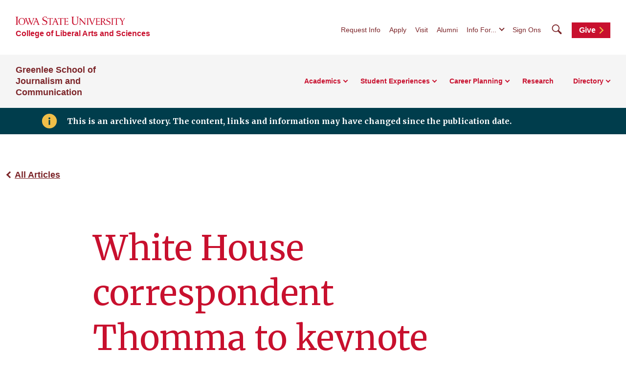

--- FILE ---
content_type: text/html; charset=UTF-8
request_url: https://greenlee.iastate.edu/2016/04/26/white-house-correspondent-thomma-to-keynote-first-amendment-day/
body_size: 51024
content:
<!doctype html>
<!--[if lt IE 9]><html class="no-js no-svg ie lt-ie9 lt-ie8 lt-ie7" lang="en-US"> <![endif]-->
<!--[if IE 9]><html class="no-js no-svg ie ie9 lt-ie9 lt-ie8" lang="en-US"> <![endif]-->
<!--[if gt IE 9]><!-->
<html class="no-js no-svg" lang="en-US"> <!--<![endif]-->
<head>
    <meta charset="UTF-8"/>
    <meta name="description" content="">
        <meta http-equiv="Content-Type" content="text/html; charset=UTF-8"/>
    <meta http-equiv="X-UA-Compatible" content="IE=edge">
    <meta name="viewport" content="width=device-width, initial-scale=1">
    <link rel="author" href="https://greenlee.iastate.edu/wp-content/themes/iastate22-las-child/humans.txt"/>
    <link rel="profile" href="http://gmpg.org/xfn/11">
    <link rel="preconnect" href="https://fonts.googleapis.com">
    <link rel="preconnect" href="https://fonts.gstatic.com" crossorigin>
    <link href="https://fonts.googleapis.com/css2?family=Merriweather:wght@400;700&display=swap" rel="stylesheet">
    <meta name='robots' content='index, follow, max-image-preview:large, max-snippet:-1, max-video-preview:-1' />

	<!-- This site is optimized with the Yoast SEO plugin v26.6 - https://yoast.com/wordpress/plugins/seo/ -->
	<title>White House correspondent Thomma to keynote First Amendment Day - Greenlee School of Journalism and Communication</title>
	<link rel="canonical" href="https://greenlee.iastate.edu/2016/04/26/white-house-correspondent-thomma-to-keynote-first-amendment-day/" />
	<meta property="og:locale" content="en_US" />
	<meta property="og:type" content="article" />
	<meta property="og:title" content="White House correspondent Thomma to keynote First Amendment Day - Greenlee School of Journalism and Communication" />
	<meta property="og:description" content="Steve Thomma, a senior White House correspondent, will speak about the media and the presidential campaign as part of the First Amendment Day series at Iowa State University. Thomma will present &#8220;The Press, the Presidency and the Campaign&#8221; at 7 p.m. Thursday, April 21, in the Memorial Union Sun Room. His talk is free and [&hellip;]" />
	<meta property="og:url" content="https://greenlee.iastate.edu/2016/04/26/white-house-correspondent-thomma-to-keynote-first-amendment-day/" />
	<meta property="og:site_name" content="Greenlee School of Journalism and Communication" />
	<meta property="article:published_time" content="2016-04-26T16:46:04+00:00" />
	<meta property="article:modified_time" content="2024-11-12T14:20:28+00:00" />
	<meta property="og:image" content="https://wp.las.iastate.edu/greenlee/wp-content/uploads/sites/569/2016/06/Thomma-scaled.jpg" />
	<meta property="og:image:width" content="2560" />
	<meta property="og:image:height" content="1768" />
	<meta property="og:image:type" content="image/jpeg" />
	<meta name="author" content="perkinsk" />
	<meta name="twitter:card" content="summary_large_image" />
	<meta name="twitter:label1" content="Written by" />
	<meta name="twitter:data1" content="perkinsk" />
	<meta name="twitter:label2" content="Est. reading time" />
	<meta name="twitter:data2" content="1 minute" />
	<script type="application/ld+json" class="yoast-schema-graph">{"@context":"https://schema.org","@graph":[{"@type":"WebPage","@id":"https://greenlee.iastate.edu/2016/04/26/white-house-correspondent-thomma-to-keynote-first-amendment-day/","url":"https://greenlee.iastate.edu/2016/04/26/white-house-correspondent-thomma-to-keynote-first-amendment-day/","name":"White House correspondent Thomma to keynote First Amendment Day - Greenlee School of Journalism and Communication","isPartOf":{"@id":"https://greenlee.iastate.edu/#website"},"primaryImageOfPage":{"@id":"https://greenlee.iastate.edu/2016/04/26/white-house-correspondent-thomma-to-keynote-first-amendment-day/#primaryimage"},"image":{"@id":"https://greenlee.iastate.edu/2016/04/26/white-house-correspondent-thomma-to-keynote-first-amendment-day/#primaryimage"},"thumbnailUrl":"https://wp.las.iastate.edu/greenlee/wp-content/uploads/sites/569/2016/06/Thomma-scaled.jpg","datePublished":"2016-04-26T16:46:04+00:00","dateModified":"2024-11-12T14:20:28+00:00","author":{"@id":"https://greenlee.iastate.edu/#/schema/person/fde0beb6bdba9d7a8730416e1108a506"},"breadcrumb":{"@id":"https://greenlee.iastate.edu/2016/04/26/white-house-correspondent-thomma-to-keynote-first-amendment-day/#breadcrumb"},"inLanguage":"en-US","potentialAction":[{"@type":"ReadAction","target":["https://greenlee.iastate.edu/2016/04/26/white-house-correspondent-thomma-to-keynote-first-amendment-day/"]}]},{"@type":"ImageObject","inLanguage":"en-US","@id":"https://greenlee.iastate.edu/2016/04/26/white-house-correspondent-thomma-to-keynote-first-amendment-day/#primaryimage","url":"https://wp.las.iastate.edu/greenlee/wp-content/uploads/sites/569/2016/06/Thomma-scaled.jpg","contentUrl":"https://wp.las.iastate.edu/greenlee/wp-content/uploads/sites/569/2016/06/Thomma-scaled.jpg","width":2560,"height":1768,"caption":"Free and open to the public."},{"@type":"BreadcrumbList","@id":"https://greenlee.iastate.edu/2016/04/26/white-house-correspondent-thomma-to-keynote-first-amendment-day/#breadcrumb","itemListElement":[{"@type":"ListItem","position":1,"name":"Home","item":"https://greenlee.iastate.edu/"},{"@type":"ListItem","position":2,"name":"White House correspondent Thomma to keynote First Amendment Day"}]},{"@type":"WebSite","@id":"https://greenlee.iastate.edu/#website","url":"https://greenlee.iastate.edu/","name":"Greenlee School of Journalism and Communication","description":"","potentialAction":[{"@type":"SearchAction","target":{"@type":"EntryPoint","urlTemplate":"https://greenlee.iastate.edu/?s={search_term_string}"},"query-input":{"@type":"PropertyValueSpecification","valueRequired":true,"valueName":"search_term_string"}}],"inLanguage":"en-US"},{"@type":"Person","@id":"https://greenlee.iastate.edu/#/schema/person/fde0beb6bdba9d7a8730416e1108a506","name":"perkinsk","image":{"@type":"ImageObject","inLanguage":"en-US","@id":"https://greenlee.iastate.edu/#/schema/person/image/","url":"https://secure.gravatar.com/avatar/25a28bb9b7c3ae47137fa907c093855643b6dea4d2ce86ad7dc03c24b818fa03?s=96&d=mm&r=g","contentUrl":"https://secure.gravatar.com/avatar/25a28bb9b7c3ae47137fa907c093855643b6dea4d2ce86ad7dc03c24b818fa03?s=96&d=mm&r=g","caption":"perkinsk"}}]}</script>
	<!-- / Yoast SEO plugin. -->


<link rel='dns-prefetch' href='//kit.fontawesome.com' />
<link rel="alternate" type="application/rss+xml" title="Greenlee School of Journalism and Communication &raquo; Feed" href="https://greenlee.iastate.edu/feed/" />
<link rel="alternate" type="application/rss+xml" title="Greenlee School of Journalism and Communication &raquo; Comments Feed" href="https://greenlee.iastate.edu/comments/feed/" />
<style id='wp-img-auto-sizes-contain-inline-css' type='text/css'>
img:is([sizes=auto i],[sizes^="auto," i]){contain-intrinsic-size:3000px 1500px}
/*# sourceURL=wp-img-auto-sizes-contain-inline-css */
</style>
<link rel='stylesheet' id='default-css' href='https://greenlee.iastate.edu/wp-content/themes/iastate22-las-child/style.css?ver=6.9' type='text/css' media='all' />
<style id='wp-emoji-styles-inline-css' type='text/css'>

	img.wp-smiley, img.emoji {
		display: inline !important;
		border: none !important;
		box-shadow: none !important;
		height: 1em !important;
		width: 1em !important;
		margin: 0 0.07em !important;
		vertical-align: -0.1em !important;
		background: none !important;
		padding: 0 !important;
	}
/*# sourceURL=wp-emoji-styles-inline-css */
</style>
<link rel='stylesheet' id='wp-block-library-css' href='https://greenlee.iastate.edu/wp-includes/css/dist/block-library/style.min.css?ver=6.9' type='text/css' media='all' />
<style id='global-styles-inline-css' type='text/css'>
:root{--wp--preset--aspect-ratio--square: 1;--wp--preset--aspect-ratio--4-3: 4/3;--wp--preset--aspect-ratio--3-4: 3/4;--wp--preset--aspect-ratio--3-2: 3/2;--wp--preset--aspect-ratio--2-3: 2/3;--wp--preset--aspect-ratio--16-9: 16/9;--wp--preset--aspect-ratio--9-16: 9/16;--wp--preset--color--black: #000000;--wp--preset--color--cyan-bluish-gray: #abb8c3;--wp--preset--color--white: #ffffff;--wp--preset--color--pale-pink: #f78da7;--wp--preset--color--vivid-red: #cf2e2e;--wp--preset--color--luminous-vivid-orange: #ff6900;--wp--preset--color--luminous-vivid-amber: #fcb900;--wp--preset--color--light-green-cyan: #7bdcb5;--wp--preset--color--vivid-green-cyan: #00d084;--wp--preset--color--pale-cyan-blue: #8ed1fc;--wp--preset--color--vivid-cyan-blue: #0693e3;--wp--preset--color--vivid-purple: #9b51e0;--wp--preset--color--iastate-cardinal: #c8102e;--wp--preset--color--iastate-burgundy: #7c2529;--wp--preset--color--iastate-dark-gray: #4a4a4a;--wp--preset--color--iastate-gold: #f1be48;--wp--preset--color--iastate-light-gray: #f5f5f5;--wp--preset--color--iastate-midnight: #003d4c;--wp--preset--color--iastate-medium-gray: #ebebeb;--wp--preset--color--off-white: #f3f3f3;--wp--preset--color--gray-2: #e0e0e0;--wp--preset--color--gray-3: #567078;--wp--preset--color--gray-4: #707070;--wp--preset--color--gray-blue: #07333e;--wp--preset--gradient--vivid-cyan-blue-to-vivid-purple: linear-gradient(135deg,rgb(6,147,227) 0%,rgb(155,81,224) 100%);--wp--preset--gradient--light-green-cyan-to-vivid-green-cyan: linear-gradient(135deg,rgb(122,220,180) 0%,rgb(0,208,130) 100%);--wp--preset--gradient--luminous-vivid-amber-to-luminous-vivid-orange: linear-gradient(135deg,rgb(252,185,0) 0%,rgb(255,105,0) 100%);--wp--preset--gradient--luminous-vivid-orange-to-vivid-red: linear-gradient(135deg,rgb(255,105,0) 0%,rgb(207,46,46) 100%);--wp--preset--gradient--very-light-gray-to-cyan-bluish-gray: linear-gradient(135deg,rgb(238,238,238) 0%,rgb(169,184,195) 100%);--wp--preset--gradient--cool-to-warm-spectrum: linear-gradient(135deg,rgb(74,234,220) 0%,rgb(151,120,209) 20%,rgb(207,42,186) 40%,rgb(238,44,130) 60%,rgb(251,105,98) 80%,rgb(254,248,76) 100%);--wp--preset--gradient--blush-light-purple: linear-gradient(135deg,rgb(255,206,236) 0%,rgb(152,150,240) 100%);--wp--preset--gradient--blush-bordeaux: linear-gradient(135deg,rgb(254,205,165) 0%,rgb(254,45,45) 50%,rgb(107,0,62) 100%);--wp--preset--gradient--luminous-dusk: linear-gradient(135deg,rgb(255,203,112) 0%,rgb(199,81,192) 50%,rgb(65,88,208) 100%);--wp--preset--gradient--pale-ocean: linear-gradient(135deg,rgb(255,245,203) 0%,rgb(182,227,212) 50%,rgb(51,167,181) 100%);--wp--preset--gradient--electric-grass: linear-gradient(135deg,rgb(202,248,128) 0%,rgb(113,206,126) 100%);--wp--preset--gradient--midnight: linear-gradient(135deg,rgb(2,3,129) 0%,rgb(40,116,252) 100%);--wp--preset--gradient--iastate-red-and-gold-gradient: linear-gradient(135deg,rgba(200,16,46) 49.9%,rgb(241,190,72, 0.36) 50%);--wp--preset--font-size--small: 1rem;--wp--preset--font-size--medium: 1.4rem;--wp--preset--font-size--large: 1.5rem;--wp--preset--font-size--x-large: 42px;--wp--preset--font-size--extra-large: 2rem;--wp--preset--font-family--isu-sans-serif: "Arial", "Helvetica Neue", sans-serif;--wp--preset--font-family--isu-serif: "Merriweather", serif;--wp--preset--spacing--20: 0.44rem;--wp--preset--spacing--30: 0.67rem;--wp--preset--spacing--40: 1rem;--wp--preset--spacing--50: 1.5rem;--wp--preset--spacing--60: 2.25rem;--wp--preset--spacing--70: 3.38rem;--wp--preset--spacing--80: 5.06rem;--wp--preset--shadow--natural: 6px 6px 9px rgba(0, 0, 0, 0.2);--wp--preset--shadow--deep: 12px 12px 50px rgba(0, 0, 0, 0.4);--wp--preset--shadow--sharp: 6px 6px 0px rgba(0, 0, 0, 0.2);--wp--preset--shadow--outlined: 6px 6px 0px -3px rgb(255, 255, 255), 6px 6px rgb(0, 0, 0);--wp--preset--shadow--crisp: 6px 6px 0px rgb(0, 0, 0);}:root { --wp--style--global--content-size: 1112px;--wp--style--global--wide-size: 1112px; }:where(body) { margin: 0; }.wp-site-blocks > .alignleft { float: left; margin-right: 2em; }.wp-site-blocks > .alignright { float: right; margin-left: 2em; }.wp-site-blocks > .aligncenter { justify-content: center; margin-left: auto; margin-right: auto; }:where(.is-layout-flex){gap: 0.5em;}:where(.is-layout-grid){gap: 0.5em;}.is-layout-flow > .alignleft{float: left;margin-inline-start: 0;margin-inline-end: 2em;}.is-layout-flow > .alignright{float: right;margin-inline-start: 2em;margin-inline-end: 0;}.is-layout-flow > .aligncenter{margin-left: auto !important;margin-right: auto !important;}.is-layout-constrained > .alignleft{float: left;margin-inline-start: 0;margin-inline-end: 2em;}.is-layout-constrained > .alignright{float: right;margin-inline-start: 2em;margin-inline-end: 0;}.is-layout-constrained > .aligncenter{margin-left: auto !important;margin-right: auto !important;}.is-layout-constrained > :where(:not(.alignleft):not(.alignright):not(.alignfull)){max-width: var(--wp--style--global--content-size);margin-left: auto !important;margin-right: auto !important;}.is-layout-constrained > .alignwide{max-width: var(--wp--style--global--wide-size);}body .is-layout-flex{display: flex;}.is-layout-flex{flex-wrap: wrap;align-items: center;}.is-layout-flex > :is(*, div){margin: 0;}body .is-layout-grid{display: grid;}.is-layout-grid > :is(*, div){margin: 0;}body{background-color: var(--wp--preset--color--white);color: var(--wp--preset--color--iastate-dark-gray);font-family: var(--wp--preset--font-family--isu-sans-serif);font-size: var(--wp--preset--font-size--extra-small);line-height: 1.5;padding-top: 0px;padding-right: 0px;padding-bottom: 0px;padding-left: 0px;}a:where(:not(.wp-element-button)){color: var(--wp--preset--color--iastate-burgundy);font-family: var(--wp--preset--font-family--isu-sans-serif);font-weight: 700;text-decoration: underline;text-transform: color .2s ease-in-out;}:root :where(a:where(:not(.wp-element-button)):hover){color: var(--wp--preset--color--iastate-cardinal);}h1{color: var(--wp--preset--color--iastate-cardinal);font-family: var(--wp--preset--font-family--merriweather);}h2{color: var(--wp--preset--color--iastate-cardinal);font-family: var(--wp--preset--font-family--merriweather);}h3{color: var(--wp--preset--color--iastate-cardinal);font-family: var(--wp--preset--font-family--isu-sans-serif);}h4{color: var(--wp--preset--color--iastate-burgundy);font-family: var(--wp--preset--font-family--isu-sans-serif);}h5{color: var(--wp--preset--color--iastate-burgundy);font-family: var(--wp--preset--font-family--isu-sans-serif);}h6{color: var(--wp--preset--color--iastate-burgundy);font-family: var(--wp--preset--font-family--isu-sans-serif);}:root :where(.wp-element-button, .wp-block-button__link){background-color: #32373c;border-width: 0;color: #fff;font-family: inherit;font-size: inherit;font-style: inherit;font-weight: inherit;letter-spacing: inherit;line-height: inherit;padding-top: calc(0.667em + 2px);padding-right: calc(1.333em + 2px);padding-bottom: calc(0.667em + 2px);padding-left: calc(1.333em + 2px);text-decoration: none;text-transform: inherit;}.has-black-color{color: var(--wp--preset--color--black) !important;}.has-cyan-bluish-gray-color{color: var(--wp--preset--color--cyan-bluish-gray) !important;}.has-white-color{color: var(--wp--preset--color--white) !important;}.has-pale-pink-color{color: var(--wp--preset--color--pale-pink) !important;}.has-vivid-red-color{color: var(--wp--preset--color--vivid-red) !important;}.has-luminous-vivid-orange-color{color: var(--wp--preset--color--luminous-vivid-orange) !important;}.has-luminous-vivid-amber-color{color: var(--wp--preset--color--luminous-vivid-amber) !important;}.has-light-green-cyan-color{color: var(--wp--preset--color--light-green-cyan) !important;}.has-vivid-green-cyan-color{color: var(--wp--preset--color--vivid-green-cyan) !important;}.has-pale-cyan-blue-color{color: var(--wp--preset--color--pale-cyan-blue) !important;}.has-vivid-cyan-blue-color{color: var(--wp--preset--color--vivid-cyan-blue) !important;}.has-vivid-purple-color{color: var(--wp--preset--color--vivid-purple) !important;}.has-iastate-cardinal-color{color: var(--wp--preset--color--iastate-cardinal) !important;}.has-iastate-burgundy-color{color: var(--wp--preset--color--iastate-burgundy) !important;}.has-iastate-dark-gray-color{color: var(--wp--preset--color--iastate-dark-gray) !important;}.has-iastate-gold-color{color: var(--wp--preset--color--iastate-gold) !important;}.has-iastate-light-gray-color{color: var(--wp--preset--color--iastate-light-gray) !important;}.has-iastate-midnight-color{color: var(--wp--preset--color--iastate-midnight) !important;}.has-iastate-medium-gray-color{color: var(--wp--preset--color--iastate-medium-gray) !important;}.has-off-white-color{color: var(--wp--preset--color--off-white) !important;}.has-gray-2-color{color: var(--wp--preset--color--gray-2) !important;}.has-gray-3-color{color: var(--wp--preset--color--gray-3) !important;}.has-gray-4-color{color: var(--wp--preset--color--gray-4) !important;}.has-gray-blue-color{color: var(--wp--preset--color--gray-blue) !important;}.has-black-background-color{background-color: var(--wp--preset--color--black) !important;}.has-cyan-bluish-gray-background-color{background-color: var(--wp--preset--color--cyan-bluish-gray) !important;}.has-white-background-color{background-color: var(--wp--preset--color--white) !important;}.has-pale-pink-background-color{background-color: var(--wp--preset--color--pale-pink) !important;}.has-vivid-red-background-color{background-color: var(--wp--preset--color--vivid-red) !important;}.has-luminous-vivid-orange-background-color{background-color: var(--wp--preset--color--luminous-vivid-orange) !important;}.has-luminous-vivid-amber-background-color{background-color: var(--wp--preset--color--luminous-vivid-amber) !important;}.has-light-green-cyan-background-color{background-color: var(--wp--preset--color--light-green-cyan) !important;}.has-vivid-green-cyan-background-color{background-color: var(--wp--preset--color--vivid-green-cyan) !important;}.has-pale-cyan-blue-background-color{background-color: var(--wp--preset--color--pale-cyan-blue) !important;}.has-vivid-cyan-blue-background-color{background-color: var(--wp--preset--color--vivid-cyan-blue) !important;}.has-vivid-purple-background-color{background-color: var(--wp--preset--color--vivid-purple) !important;}.has-iastate-cardinal-background-color{background-color: var(--wp--preset--color--iastate-cardinal) !important;}.has-iastate-burgundy-background-color{background-color: var(--wp--preset--color--iastate-burgundy) !important;}.has-iastate-dark-gray-background-color{background-color: var(--wp--preset--color--iastate-dark-gray) !important;}.has-iastate-gold-background-color{background-color: var(--wp--preset--color--iastate-gold) !important;}.has-iastate-light-gray-background-color{background-color: var(--wp--preset--color--iastate-light-gray) !important;}.has-iastate-midnight-background-color{background-color: var(--wp--preset--color--iastate-midnight) !important;}.has-iastate-medium-gray-background-color{background-color: var(--wp--preset--color--iastate-medium-gray) !important;}.has-off-white-background-color{background-color: var(--wp--preset--color--off-white) !important;}.has-gray-2-background-color{background-color: var(--wp--preset--color--gray-2) !important;}.has-gray-3-background-color{background-color: var(--wp--preset--color--gray-3) !important;}.has-gray-4-background-color{background-color: var(--wp--preset--color--gray-4) !important;}.has-gray-blue-background-color{background-color: var(--wp--preset--color--gray-blue) !important;}.has-black-border-color{border-color: var(--wp--preset--color--black) !important;}.has-cyan-bluish-gray-border-color{border-color: var(--wp--preset--color--cyan-bluish-gray) !important;}.has-white-border-color{border-color: var(--wp--preset--color--white) !important;}.has-pale-pink-border-color{border-color: var(--wp--preset--color--pale-pink) !important;}.has-vivid-red-border-color{border-color: var(--wp--preset--color--vivid-red) !important;}.has-luminous-vivid-orange-border-color{border-color: var(--wp--preset--color--luminous-vivid-orange) !important;}.has-luminous-vivid-amber-border-color{border-color: var(--wp--preset--color--luminous-vivid-amber) !important;}.has-light-green-cyan-border-color{border-color: var(--wp--preset--color--light-green-cyan) !important;}.has-vivid-green-cyan-border-color{border-color: var(--wp--preset--color--vivid-green-cyan) !important;}.has-pale-cyan-blue-border-color{border-color: var(--wp--preset--color--pale-cyan-blue) !important;}.has-vivid-cyan-blue-border-color{border-color: var(--wp--preset--color--vivid-cyan-blue) !important;}.has-vivid-purple-border-color{border-color: var(--wp--preset--color--vivid-purple) !important;}.has-iastate-cardinal-border-color{border-color: var(--wp--preset--color--iastate-cardinal) !important;}.has-iastate-burgundy-border-color{border-color: var(--wp--preset--color--iastate-burgundy) !important;}.has-iastate-dark-gray-border-color{border-color: var(--wp--preset--color--iastate-dark-gray) !important;}.has-iastate-gold-border-color{border-color: var(--wp--preset--color--iastate-gold) !important;}.has-iastate-light-gray-border-color{border-color: var(--wp--preset--color--iastate-light-gray) !important;}.has-iastate-midnight-border-color{border-color: var(--wp--preset--color--iastate-midnight) !important;}.has-iastate-medium-gray-border-color{border-color: var(--wp--preset--color--iastate-medium-gray) !important;}.has-off-white-border-color{border-color: var(--wp--preset--color--off-white) !important;}.has-gray-2-border-color{border-color: var(--wp--preset--color--gray-2) !important;}.has-gray-3-border-color{border-color: var(--wp--preset--color--gray-3) !important;}.has-gray-4-border-color{border-color: var(--wp--preset--color--gray-4) !important;}.has-gray-blue-border-color{border-color: var(--wp--preset--color--gray-blue) !important;}.has-vivid-cyan-blue-to-vivid-purple-gradient-background{background: var(--wp--preset--gradient--vivid-cyan-blue-to-vivid-purple) !important;}.has-light-green-cyan-to-vivid-green-cyan-gradient-background{background: var(--wp--preset--gradient--light-green-cyan-to-vivid-green-cyan) !important;}.has-luminous-vivid-amber-to-luminous-vivid-orange-gradient-background{background: var(--wp--preset--gradient--luminous-vivid-amber-to-luminous-vivid-orange) !important;}.has-luminous-vivid-orange-to-vivid-red-gradient-background{background: var(--wp--preset--gradient--luminous-vivid-orange-to-vivid-red) !important;}.has-very-light-gray-to-cyan-bluish-gray-gradient-background{background: var(--wp--preset--gradient--very-light-gray-to-cyan-bluish-gray) !important;}.has-cool-to-warm-spectrum-gradient-background{background: var(--wp--preset--gradient--cool-to-warm-spectrum) !important;}.has-blush-light-purple-gradient-background{background: var(--wp--preset--gradient--blush-light-purple) !important;}.has-blush-bordeaux-gradient-background{background: var(--wp--preset--gradient--blush-bordeaux) !important;}.has-luminous-dusk-gradient-background{background: var(--wp--preset--gradient--luminous-dusk) !important;}.has-pale-ocean-gradient-background{background: var(--wp--preset--gradient--pale-ocean) !important;}.has-electric-grass-gradient-background{background: var(--wp--preset--gradient--electric-grass) !important;}.has-midnight-gradient-background{background: var(--wp--preset--gradient--midnight) !important;}.has-iastate-red-and-gold-gradient-gradient-background{background: var(--wp--preset--gradient--iastate-red-and-gold-gradient) !important;}.has-small-font-size{font-size: var(--wp--preset--font-size--small) !important;}.has-medium-font-size{font-size: var(--wp--preset--font-size--medium) !important;}.has-large-font-size{font-size: var(--wp--preset--font-size--large) !important;}.has-x-large-font-size{font-size: var(--wp--preset--font-size--x-large) !important;}.has-extra-large-font-size{font-size: var(--wp--preset--font-size--extra-large) !important;}.has-isu-sans-serif-font-family{font-family: var(--wp--preset--font-family--isu-sans-serif) !important;}.has-isu-serif-font-family{font-family: var(--wp--preset--font-family--isu-serif) !important;}
/*# sourceURL=global-styles-inline-css */
</style>

<link rel='stylesheet' id='screen-css' href='https://greenlee.iastate.edu/wp-content/themes/iastate22-wordpress/vendor/iastate/frontend-component-library/build/css/index.css?ver=1.0.03' type='text/css' media='screen' />
<link rel='stylesheet' id='printcss-css' href='https://greenlee.iastate.edu/wp-content/themes/iastate22-wordpress/vendor/iastate/frontend-component-library/build/css/print.css?ver=1.0.03' type='text/css' media='print' />
<link rel='stylesheet' id='wp_only-css' href='https://greenlee.iastate.edu/wp-content/themes/iastate22-wordpress/wp_components/build/css/index.css?ver=1.0.03' type='text/css' media='screen' />
<link rel='stylesheet' id='tablepress-default-css' href='https://greenlee.iastate.edu/wp-content/plugins/tablepress/css/build/default.css?ver=3.2.6' type='text/css' media='all' />
<meta name="generator" content="WordPress 6.9" />
<link rel='shortlink' href='https://greenlee.iastate.edu/?p=1972' />
<script src='https://wp.las.iastate.edu/?dm=2034c77975d8ed9fc352392ef38ac93b&amp;action=load&amp;blogid=569&amp;siteid=1&amp;t=1340549906&amp;back=https%3A%2F%2Fgreenlee.iastate.edu%2F2016%2F04%2F26%2Fwhite-house-correspondent-thomma-to-keynote-first-amendment-day%2F' type='text/javascript'></script><!-- Google Tag Manager -->
<script>(function(w,d,s,l,i){w[l]=w[l]||[];w[l].push({'gtm.start':
new Date().getTime(),event:'gtm.js'});var f=d.getElementsByTagName(s)[0],
j=d.createElement(s),dl=l!='dataLayer'?'&l='+l:'';j.async=true;j.src=
'https://www.googletagmanager.com/gtm.js?id='+i+dl;f.parentNode.insertBefore(j,f);
})(window,document,'script','dataLayer','GTM-KHXJWC7D');</script>
<!-- End Google Tag Manager -->
		<style type="text/css" id="wp-custom-css">
			a.card-social svg {
    height: 30px;
	min-width:30px;
	padding:10px;
	border: 2px solid #7c2529;
		border-radius:30px;

}


ul.float-social li 
{
	float:left;

}

table.isutable th {
	background:#c00;
	color:#fff;
}



.tablepress th {
	background:#C8102E;
	color:#fff;
}

.tablepress thead .sorting:hover, .tablepress thead .sorting_asc,
.tablepress thead .sorting_desc 
{
	background:#7C2529;
	color:#fff;
}

.tablepress td, .tablepress th {
	padding-bottom:20px;
	padding-top: 20px;
}

table.accountability th, .table.accountability td, table.accountability tr, table.accountability tr td {
    border: 1px solid #000000;
}

table#tablepress-1 thead th {
    color: #fff;
    background: #c00;
}

.home-announcement__text a {
	color:#ffcc00 !important;
}

body.page-id-29454 .multi-column-content h3 {display:none;}

body.page-id-29454 img.align-center, .aligncenter {
    margin-top: 0 !important;
}
		</style>
		
    <link rel="icon" type="image/x-icon" href="https://cdn.theme.iastate.edu/favicon/favicon.ico">
    <link rel="icon" type="image/png" href="https://cdn.theme.iastate.edu/favicon/favicon.png">
    <link rel="icon" href="https://cdn.theme.iastate.edu/favicon/apple-touch-icon.png">
    <script>
        document.documentElement.classList.add('js');
    </script>
			</head>

<body class="wp-singular post-template-default single single-post postid-1972 single-format-standard wp-theme-iastate22-wordpress wp-child-theme-iastate22-las-child" data-template="base.twig">
<!-- Google Tag Manager (noscript) -->
<noscript><iframe src="https://www.googletagmanager.com/ns.html?id=GTM-KHXJWC7D"
height="0" width="0" style="display:none;visibility:hidden"></iframe></noscript>
<!-- End Google Tag Manager (noscript) -->

<a class="skip-link" href="#main-content">Skip To Main Content</a>
<div class="off-canvas">
	<div class="max-bound">
					<header class="site-header site-header--ecosystem">
	<div class="site-header__top">
		<div class="site-header__logo-name-wrap">
			<a href="https://www.iastate.edu/"
			   class="site-header__logo">
				<img
					src="https://cdn.theme.iastate.edu/img/iastate22/iowa-state-university-logo-no-tagline-red.svg"
					alt="Iowa State University">
			</a>
			<a class="site-header__parent-unit-name"
												href="https://las.iastate.edu">College of Liberal Arts and Sciences</a>		</div>
		<div class="site-header__website-title"><a href="https://greenlee.iastate.edu">Greenlee School of Journalism and Communication</a></div>
		<div class="site-header__utility-search-wrap">
							<nav class="site-header__utility" aria-label="Utility">
					<ul>
													<li>
								<a href="https://www.iastate.edu/request-info">Request Info</a>
							</li>
													<li>
								<a href="https://www.iastate.edu/admission-and-aid/apply">Apply</a>
							</li>
													<li>
								<a href="https://www.iastate.edu/admission-and-aid/visit">Visit</a>
							</li>
													<li>
								<a href="https://alumni.greenlee.iastate.edu/">Alumni</a>
							</li>
																			<li>
								<button class="site-header__utility-dropdown-trigger">Info For...</button>
								<ul class="site-header__utility-dropdown-menu" aria-hidden="true">
									<li>
										<a href="https://students.info.iastate.edu/" target="_blank">Current
											Students</a>
									</li>
									<li>
										<a href="https://facultystaff.info.iastate.edu" target="_blank">Faculty and
											Staff</a>
									</li>
								</ul>
							</li>
																			<li>
								<a href="https://login.iastate.edu/" target="_blank">Sign Ons</a>
							</li>
											</ul>
				</nav>
				<div class="site-header__search">
					<a href="#site-search" class="site-header__search-toggle">
						<span class="visible-for-screen-readers">Search</span>
						<span class="fak fa-iastate22-magnifying-glass" aria-hidden="true"></span>
					</a>
					<a href="#" class="site-header__search-close">
						<span class="visible-for-screen-readers">Close Search</span>
						<span class="fa-light fa-xmark"></span>
					</a>
					<form class="site-header__search-form-desktop" method="get" action="https://greenlee.iastate.edu">
						
<label class="visible-for-screen-readers" for="searchForm_1">Search</label>
<input type="search" id="searchForm_1" name="s" placeholder="Search" class="site-search">
<button type="submit"><span class="fak fa-iastate22-magnifying-glass" aria-hidden="true"></span><span
		class="visible-for-screen-readers">Submit Search</span></button>

					</form>
				</div>
										<a
				class="site-header__utility-button" href="https://isu.foundation/greenlee" target="_blank">Give
				<span></span></a>		</div>
	</div>
	<div class="site-header__main">
		<a href="#site-header-mega-menu" class="site-header__mega-menu-open" role="button"
		   aria-controls="site-header-mega-menu">
			<span class="visible-for-screen-readers">Toggle Menu</span>
			<span class="site-header__mega-menu-open-line-wrap">
        <span></span>
        <span></span>
        <span></span>
      </span>
		</a>
		<div class="site-header__mega-menu" id="site-header-mega-menu">
			<div class="site-header__mega-menu-inner">
				<div class="site-header__mega-menu-scroller">
					<noscript>
						<a href="#" role="button" class="nojs-close-menu">Close Main Menu</a>
					</noscript>
					<div>
						<div class="site-header__mega-menu-main">
							<div class="site-header__mega-menu-max-bound">
								<div class="site-header__website-title"><a
										href="https://greenlee.iastate.edu">Greenlee School of Journalism and Communication</a></div>
																	<nav class="site-header__mega-menu-main-nav" aria-label="Main">
										<ul>
																							<li >
													<a href="https://greenlee.iastate.edu/academics/"
													   >Academics</a>
																											<ul>
																															<li>
																	<a class="link-tertiary"
																	   href="https://greenlee.iastate.edu/academics/majors-and-minors/">Majors, Minors, and Certificates
																		<span class="arrow"></span></a>
																</li>
																															<li>
																	<a class="link-tertiary"
																	   href="https://greenlee.iastate.edu/academics/graduate/">Graduate Studies
																		<span class="arrow"></span></a>
																</li>
																															<li>
																	<a class="link-tertiary"
																	   href="https://greenlee.iastate.edu/academics/student-support/">Student Support
																		<span class="arrow"></span></a>
																</li>
																													</ul>
																									</li>
																							<li >
													<a href="https://greenlee.iastate.edu/student-experiences/"
													   >Student Experiences</a>
																											<ul class="two-column-dropdown">
																															<li>
																	<a class="link-tertiary"
																	   href="https://greenlee.iastate.edu/student-experiences/student-media/">Student Media
																		<span class="arrow"></span></a>
																</li>
																															<li>
																	<a class="link-tertiary"
																	   href="https://greenlee.iastate.edu/student-experiences/clubs/">Clubs &amp; Organizations
																		<span class="arrow"></span></a>
																</li>
																															<li>
																	<a class="link-tertiary"
																	   href="https://greenlee.iastate.edu/student-experiences/first-amendment/">First Amendment
																		<span class="arrow"></span></a>
																</li>
																															<li>
																	<a class="link-tertiary"
																	   href="https://greenlee.iastate.edu/student-experiences/study-abroad/">Study Abroad
																		<span class="arrow"></span></a>
																</li>
																															<li>
																	<a class="link-tertiary"
																	   href="https://greenlee.iastate.edu/student-experiences/futures-forum/">Futures Forum
																		<span class="arrow"></span></a>
																</li>
																															<li>
																	<a class="link-tertiary"
																	   href="https://greenlee.iastate.edu/student-experiences/student-awards/">Student Awards
																		<span class="arrow"></span></a>
																</li>
																													</ul>
																									</li>
																							<li >
													<a href="https://greenlee.iastate.edu/career-planning/"
													   >Career Planning</a>
																											<ul>
																															<li>
																	<a class="link-tertiary"
																	   href="https://greenlee.iastate.edu/career-planning/internships/">Internships
																		<span class="arrow"></span></a>
																</li>
																															<li>
																	<a class="link-tertiary"
																	   href="https://wp.las.iastate.edu/greenlee/career-planning/internships/jump-start-internship-database/">Jump-Start Internship Database
																		<span class="arrow"></span></a>
																</li>
																													</ul>
																									</li>
																							<li class="site-header__parent-link-no-subnav-wrap" >
													<a class="site-header__parent-link-no-subnav"
													   href="https://greenlee.iastate.edu/research/"
													   >Research</a>
																									</li>
																							<li >
													<a href="https://wp.las.iastate.edu/greenlee/profiles/"
													   >Directory</a>
																											<ul>
																															<li>
																	<a class="link-tertiary"
																	   href="https://wp.las.iastate.edu/greenlee/profiles/?post_type=profiles&#038;search_letter=&#038;s=&#038;department=administration">Administration
																		<span class="arrow"></span></a>
																</li>
																															<li>
																	<a class="link-tertiary"
																	   href="https://wp.las.iastate.edu/greenlee/profiles/?post_type=profiles&#038;search_letter=&#038;s=&#038;department=faculty">Faculty
																		<span class="arrow"></span></a>
																</li>
																															<li>
																	<a class="link-tertiary"
																	   href="https://wp.las.iastate.edu/greenlee/profiles/?post_type=profiles&#038;search_letter=&#038;s=&#038;department=staff">Staff
																		<span class="arrow"></span></a>
																</li>
																															<li>
																	<a class="link-tertiary"
																	   href="https://wp.las.iastate.edu/greenlee/profiles/?post_type=profiles&#038;search_letter=&#038;s=&#038;department=greenlee-ambassadors">Greenlee Ambassadors
																		<span class="arrow"></span></a>
																</li>
																															<li>
																	<a class="link-tertiary"
																	   href="https://wp.las.iastate.edu/greenlee/profiles/?post_type=profiles&#038;search_letter=&#038;s=&#038;department=emeriti-faculty">Emeritus Faculty
																		<span class="arrow"></span></a>
																</li>
																													</ul>
																									</li>
																					</ul>
									</nav>
															</div>
						</div>
						<div class="site-header__mega-menu-secondary">
							<div class="site-header__mega-menu-max-bound">
								<nav class="site-header__mega-menu-utility" aria-label="Utility">
									<ul>
																					<li>
												<a href="https://www.iastate.edu/request-info">Request Info</a>
											</li>
																					<li>
												<a href="https://www.iastate.edu/admission-and-aid/apply">Apply</a>
											</li>
																					<li>
												<a href="https://www.iastate.edu/admission-and-aid/visit">Visit</a>
											</li>
																					<li>
												<a href="https://alumni.greenlee.iastate.edu/">Alumni</a>
											</li>
																			</ul>
									<form class="site-header__search-form-mobile" method="get"
										  action="https://greenlee.iastate.edu">
										
<label class="visible-for-screen-readers" for="searchForm_2">Search</label>
<input type="search" id="searchForm_2" name="s" placeholder="Search" class="site-search">
<button type="submit"><span class="fak fa-iastate22-magnifying-glass" aria-hidden="true"></span><span
		class="visible-for-screen-readers">Submit Search</span></button>

									</form>
								</nav>
							</div>
						</div>
					</div>
				</div>
			</div>
		</div>
	</div>
</header>
				<main id="main-content">
				<div class="outer-pad">
		  <div class="home-announcement--banner"><span class="fak fa-iastate22-info-box" aria-hidden="true"></span><div class="home-announcement__text">This is an archived story. The content, links and information may have changed since the publication date.</div>
  </div>		<p class="iastate-article__back-btn">
			<a href="https://greenlee.iastate.edu">All Articles</a>
    </p>
		<div class="hero--news-article text-content">
			<h1 class="hero--news-article__headline">White House correspondent Thomma to keynote First Amendment Day</h1>
						<div class="hero--news-article__date">
				<time datetime="2016-04-26">April 26, 2016</time>						<span class="hero--news-article__modified-date">
							| Updated: <time datetime="2024-11-12">November 12, 2024</time>
						</span></div>
							<div class="hero--news-article__attribution">
					<p>
						<strong>Author: perkinsk</strong></p>
				</div>
								</div>
							<p>Steve Thomma, a senior White House correspondent, will speak about the media and the presidential campaign as part of the First Amendment Day series at Iowa State University.</p>
<p>Thomma will present &#8220;The Press, the Presidency and the Campaign&#8221; at 7 p.m. Thursday, April 21, in the Memorial Union Sun Room. His talk is free and open to the public.</p>
<p>Thomma is political editor for McClatchy, which publishes 29 daily newspapers including the Kansas City Star, the Sacramento Bee and the Miami Herald. He has covered Washington since 1987, as a regional reporter, national political correspondent, White House correspondent and chief political correspondent for Knight Ridder.</p>
<p>Before joining the Washington Bureau&#8217;s national staff in 1994, Thomma was Washington correspondent for the St. Paul Pioneer Press and won the National Press Club&#8217;s award for best regional reporting. He also won the White House Correspondents Association&#8217;s Aldo Beckman Award for distinguished White House coverage for his campaign work in 2000, and the Prize for Distinguished Reporting on the Presidency from the Gerald R. Ford Foundation in 2010.</p>
<p>Thomma was elected to the board of the White House Correspondents Association in 2011, and served as president in 2013-14.</p>
<p>Thomma&#8217;s talk is co-sponsored by the First Amendment Day Planning Committee, Greenlee School of Journalism and Communication, Iowa State Daily, the Leo Mores Chapter of the Society of Professional Journalists, and the Committee on Lectures, which is funded by Student Government.</p>

		
		<div class="paragraph-widget paragraph-widget--article-category-tags">
			<div class="paragraph-widget paragraph-widget--article-category-tags">
			<h4 class="category-title">Categories</h4>
		<ul class="category-tags">
							<li>
					<a href="https://greenlee.iastate.edu/category/news/">News</a>
				</li>
							<li>
					<a href="https://greenlee.iastate.edu/category/uncategorized/">Uncategorized</a>
				</li>
					</ul>
				<h4 class="category-title">Tags</h4>
		<ul class="category-tags">
							<li>
					<a href="https://greenlee.iastate.edu/tag/april16/">April16</a>
				</li>
							<li>
					<a href="https://greenlee.iastate.edu/tag/fad16/">FAD16</a>
				</li>
					</ul>
	</div>
		</div>
	</div><!-- /outer pad -->
		</main>
					<footer class="site-footer site-footer--ecosystem">
	<div class="site-footer__flex-wrap">
		<div class="site-footer__logo-social-links-wrap">
			<a href="https://www.iastate.edu" class="site-footer__logo">
				<img
					src="https://cdn.theme.iastate.edu/img/iastate22/iowa-state-university-logo-with-tagline-sci-tech.svg"
					alt="Iowa State University of Science and Technology" loading="lazy" width="516" height="69"/>
			</a>

							<ul class="site-footer__social">
											<li>
															<a href="https://www.facebook.com/GreenleeSchool" target="_blank">
									<i class="fa-brands fa-facebook" aria-hidden="true"></i>
									<span class="visible-for-screen-readers">Facebook</span>
								</a>
													</li>
											<li>
															<a href="https://twitter.com/ISU_GSJC" target="_blank">
									<i class="fa-brands fa-x-twitter" aria-hidden="true"></i>
									<span class="visible-for-screen-readers">Twitter</span>
								</a>
													</li>
											<li>
															<a href="https://www.youtube.com/channel/UC9omw_T4favhaG4lqrfMqrQ" target="_blank">
									<i class="fa-brands fa-youtube" aria-hidden="true"></i>
									<span class="visible-for-screen-readers">YouTube</span>
								</a>
													</li>
											<li>
															<a href="http://instagram.com/ISU_GSJC" target="_blank">
									<i class="fak fa-iastate22-instagram" aria-hidden="true"></i>
									<span class="visible-for-screen-readers">Instagram</span>
								</a>
													</li>
											<li>
															<a href="https://www.snapchat.com/add/greenleeschool" target="_blank">
									<i class="fa-brands fa-snapchat" aria-hidden="true"></i>
									<span class="visible-for-screen-readers">Snapchat</span>
								</a>
													</li>
											<li>
															<a href="https://www.linkedin.com/school/greenlee-school/posts/?feedView=all" target="_blank">
									<i class="fa-brands fa-linkedin" aria-hidden="true"></i>
									<span class="visible-for-screen-readers">LinkedIn</span>
								</a>
													</li>
									</ul>
					</div>

					<nav class="site-footer__primary-nav" aria-label="Footer Primary">
				<ul>
											<li>
							<a href="https://apps.admissions.iastate.edu/request_info.php">Request Info</a>
						</li>
											<li>
							<a href="https://www.iastate.edu/admission-and-aid/apply">Apply</a>
						</li>
											<li>
							<a href="https://www.iastate.edu/admission-and-aid/visit">Visit</a>
						</li>
									</ul>
			</nav>
							<nav class="site-footer__secondary-nav" aria-label="Footer Secondary">
								<ul  class="site-footer__secondary-nav-short" >
																		<li>
								<a href="https://greenlee.iastate.edu/about/">About the school</a>
							</li>
																								<li>
								<a href="https://las.iastate.edu">College of Liberal Arts and Sciences</a>
							</li>
															</ul>
			</nav>
		
					<div class="site-footer__site-org-contact-info">
				<h2 class="site-footer__section-label">Greenlee School of Journalism and Communication</h2>									<div class="site-footer__site-org-contact-address">
						<p>
															101 Hamilton Hall <br>
																						613 Wallace Road <br>
																						Ames, IA 50011-4010
													</p>
					</div>
				
				<div class="site-footer__site-org-contact-email-phone-wrap">
											<div class="site-footer__site-org-contact-email">
															<p>
																		<a href="mailto:greenlee@iastate.edu">greenlee@iastate.edu</a>
								</p>
													</div>
																<div class="site-footer__site-org-contact-phone">
																								<p>
										<abbr title="Phone">Phone</abbr>:
										(515) 294-4342</p>
																																<p>
										<abbr title="Phone">Fax</abbr>:
										(515) 294-5108</p>
																					</div>
									</div>
			</div>
			</div>

	<div class="site-footer__bottom-wrap">
		<nav class="site-footer__utility-nav" aria-label="Footer Utility">
			<ul>
									<li>
						<a href="https://www.policy.iastate.edu/electronicprivacy">Privacy Policy</a>
					</li>
									<li>
						<a href="https://www.policy.iastate.edu/policy/discrimination">Non-discrimination Policy</a>
					</li>
									<li>
						<a href="https://www.digitalaccess.iastate.edu/">Digital Access and Accessibility</a>
					</li>
									<li>
						<a href="https://www.iastate.edu/consumer-information">Consumer Information</a>
					</li>
							</ul>
		</nav>
		<div class="site-footer__copyright">
			<p>&copy; Iowa State University of Science and Technology
				2026</p>
		</div>
	</div>
</footer>
			<script type="speculationrules">
{"prefetch":[{"source":"document","where":{"and":[{"href_matches":"/*"},{"not":{"href_matches":["/wp-*.php","/wp-admin/*","/greenlee/wp-content/uploads/sites/569/*","/greenlee/wp-content/*","/wp-content/plugins/*","/wp-content/themes/iastate22-las-child/*","/wp-content/themes/iastate22-wordpress/*","/*\\?(.+)"]}},{"not":{"selector_matches":"a[rel~=\"nofollow\"]"}},{"not":{"selector_matches":".no-prefetch, .no-prefetch a"}}]},"eagerness":"conservative"}]}
</script>
<script type="text/javascript" id="main-js-before">
/* <![CDATA[ */
const MYSCRIPT = {"eventsURL":"\/wp\/v2\/events","rootURL":"https:\/\/greenlee.iastate.edu\/wp-json\/"}
//# sourceURL=main-js-before
/* ]]> */
</script>
<script type="text/javascript" src="https://greenlee.iastate.edu/wp-content/themes/iastate22-wordpress/vendor/iastate/frontend-component-library/build/js/index.js?ver=1.0.03" id="main-js"></script>
<script type="text/javascript" src="https://kit.fontawesome.com/b658fac974.js?ver=1.0.0" id="fontawesome-js"></script>
<script type="text/javascript" src="https://greenlee.iastate.edu/wp-content/plugins/page-links-to/dist/new-tab.js?ver=3.3.7" id="page-links-to-js"></script>
<script id="wp-emoji-settings" type="application/json">
{"baseUrl":"https://s.w.org/images/core/emoji/17.0.2/72x72/","ext":".png","svgUrl":"https://s.w.org/images/core/emoji/17.0.2/svg/","svgExt":".svg","source":{"concatemoji":"https://greenlee.iastate.edu/wp-includes/js/wp-emoji-release.min.js?ver=6.9"}}
</script>
<script type="module">
/* <![CDATA[ */
/*! This file is auto-generated */
const a=JSON.parse(document.getElementById("wp-emoji-settings").textContent),o=(window._wpemojiSettings=a,"wpEmojiSettingsSupports"),s=["flag","emoji"];function i(e){try{var t={supportTests:e,timestamp:(new Date).valueOf()};sessionStorage.setItem(o,JSON.stringify(t))}catch(e){}}function c(e,t,n){e.clearRect(0,0,e.canvas.width,e.canvas.height),e.fillText(t,0,0);t=new Uint32Array(e.getImageData(0,0,e.canvas.width,e.canvas.height).data);e.clearRect(0,0,e.canvas.width,e.canvas.height),e.fillText(n,0,0);const a=new Uint32Array(e.getImageData(0,0,e.canvas.width,e.canvas.height).data);return t.every((e,t)=>e===a[t])}function p(e,t){e.clearRect(0,0,e.canvas.width,e.canvas.height),e.fillText(t,0,0);var n=e.getImageData(16,16,1,1);for(let e=0;e<n.data.length;e++)if(0!==n.data[e])return!1;return!0}function u(e,t,n,a){switch(t){case"flag":return n(e,"\ud83c\udff3\ufe0f\u200d\u26a7\ufe0f","\ud83c\udff3\ufe0f\u200b\u26a7\ufe0f")?!1:!n(e,"\ud83c\udde8\ud83c\uddf6","\ud83c\udde8\u200b\ud83c\uddf6")&&!n(e,"\ud83c\udff4\udb40\udc67\udb40\udc62\udb40\udc65\udb40\udc6e\udb40\udc67\udb40\udc7f","\ud83c\udff4\u200b\udb40\udc67\u200b\udb40\udc62\u200b\udb40\udc65\u200b\udb40\udc6e\u200b\udb40\udc67\u200b\udb40\udc7f");case"emoji":return!a(e,"\ud83e\u1fac8")}return!1}function f(e,t,n,a){let r;const o=(r="undefined"!=typeof WorkerGlobalScope&&self instanceof WorkerGlobalScope?new OffscreenCanvas(300,150):document.createElement("canvas")).getContext("2d",{willReadFrequently:!0}),s=(o.textBaseline="top",o.font="600 32px Arial",{});return e.forEach(e=>{s[e]=t(o,e,n,a)}),s}function r(e){var t=document.createElement("script");t.src=e,t.defer=!0,document.head.appendChild(t)}a.supports={everything:!0,everythingExceptFlag:!0},new Promise(t=>{let n=function(){try{var e=JSON.parse(sessionStorage.getItem(o));if("object"==typeof e&&"number"==typeof e.timestamp&&(new Date).valueOf()<e.timestamp+604800&&"object"==typeof e.supportTests)return e.supportTests}catch(e){}return null}();if(!n){if("undefined"!=typeof Worker&&"undefined"!=typeof OffscreenCanvas&&"undefined"!=typeof URL&&URL.createObjectURL&&"undefined"!=typeof Blob)try{var e="postMessage("+f.toString()+"("+[JSON.stringify(s),u.toString(),c.toString(),p.toString()].join(",")+"));",a=new Blob([e],{type:"text/javascript"});const r=new Worker(URL.createObjectURL(a),{name:"wpTestEmojiSupports"});return void(r.onmessage=e=>{i(n=e.data),r.terminate(),t(n)})}catch(e){}i(n=f(s,u,c,p))}t(n)}).then(e=>{for(const n in e)a.supports[n]=e[n],a.supports.everything=a.supports.everything&&a.supports[n],"flag"!==n&&(a.supports.everythingExceptFlag=a.supports.everythingExceptFlag&&a.supports[n]);var t;a.supports.everythingExceptFlag=a.supports.everythingExceptFlag&&!a.supports.flag,a.supports.everything||((t=a.source||{}).concatemoji?r(t.concatemoji):t.wpemoji&&t.twemoji&&(r(t.twemoji),r(t.wpemoji)))});
//# sourceURL=https://greenlee.iastate.edu/wp-includes/js/wp-emoji-loader.min.js
/* ]]> */
</script>

			</div>
</div>


	</body>
</html>
